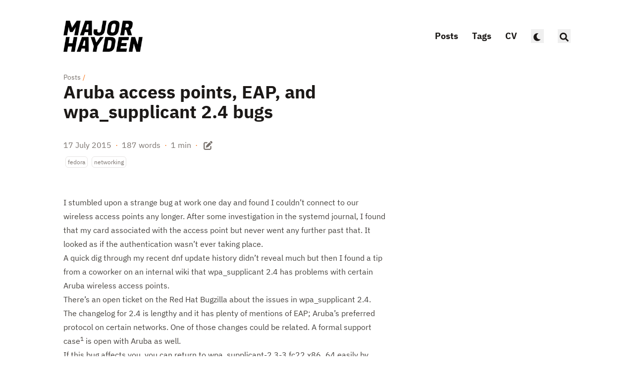

--- FILE ---
content_type: text/html; charset=utf-8
request_url: https://major.io/2015/07/17/aruba-access-points-eap-and-wpa_supplicant-2-4-bugs/
body_size: 46
content:
<!doctype html><html lang=en><head><title>https://major.io/p/aruba-access-points-eap-and-wpa_supplicant-2-4-bugs/</title><link rel=canonical href=https://major.io/p/aruba-access-points-eap-and-wpa_supplicant-2-4-bugs/><meta charset=utf-8><meta http-equiv=refresh content="0; url=https://major.io/p/aruba-access-points-eap-and-wpa_supplicant-2-4-bugs/"></head></html>

--- FILE ---
content_type: text/html; charset=utf-8
request_url: https://major.io/p/aruba-access-points-eap-and-wpa_supplicant-2-4-bugs/
body_size: 9876
content:
<!doctype html><html lang=en dir=ltr class=scroll-smooth data-default-appearance=dark data-auto-appearance=true><head><meta charset=utf-8><meta name=viewport content="width=device-width,initial-scale=1"><meta name=theme-color content="#FFFFFF"><title>Aruba access points, EAP, and wpa_supplicant 2.4 bugs &#183; Major Hayden</title><meta name=title content="Aruba access points, EAP, and wpa_supplicant 2.4 bugs &#183; Major Hayden"><script type=text/javascript src=https://major.io/js/appearance.min.8a082f81b27f3cb2ee528df0b0bdc39787034cf2cc34d4669fbc9977c929023c.js integrity="sha256-iggvgbJ/PLLuUo3wsL3Dl4cDTPLMNNRmn7yZd8kpAjw="></script><link type=text/css rel=stylesheet href=https://major.io/css/main.bundle.min.afcca0cf0e942c85b50cff6086bf9e115e3b4f0878a57c393a8f04600968d288.css integrity="sha256-r8ygzw6ULIW1DP9ghr+eEV47Twh4pXw5Oo8EYAlo0og="><script defer type=text/javascript id=script-bundle src=https://major.io/js/main.bundle.min.3deb0a38c81305c3cd8231a82b0c41525e4c2546c727c39d3ed6d12564664993.js integrity="sha256-PesKOMgTBcPNgjGoKwxBUl5MJUbHJ8OdPtbRJWRmSZM=" data-copy=Copy data-copied=Copied></script><meta name=description content="
      
        
      
    "><link rel=canonical href=https://major.io/p/aruba-access-points-eap-and-wpa_supplicant-2-4-bugs/><link rel=apple-touch-icon sizes=180x180 href=/apple-touch-icon.png><link rel=icon type=image/png sizes=32x32 href=/favicon-32x32.png><link rel=icon type=image/png sizes=16x16 href=/favicon-16x16.png><link rel=manifest href=/site.webmanifest><meta property="og:url" content="https://major.io/p/aruba-access-points-eap-and-wpa_supplicant-2-4-bugs/"><meta property="og:site_name" content="Major Hayden"><meta property="og:title" content="Aruba access points, EAP, and wpa_supplicant 2.4 bugs"><meta property="og:description" content="A social nerd writing about everything 🤓"><meta property="og:locale" content="en"><meta property="og:type" content="article"><meta property="article:section" content="posts"><meta property="article:published_time" content="2015-07-17T12:29:29+00:00"><meta property="article:modified_time" content="2025-11-24T20:39:49+00:00"><meta property="article:tag" content="Fedora"><meta property="article:tag" content="Networking"><meta name=twitter:card content="summary"><meta name=twitter:title content="Aruba access points, EAP, and wpa_supplicant 2.4 bugs"><meta name=twitter:description content="A social nerd writing about everything 🤓"><script type=application/ld+json>{"@context":"https://schema.org","@type":"Article","articleSection":"Posts","name":"Aruba access points, EAP, and wpa_supplicant 2.4 bugs","headline":"Aruba access points, EAP, and wpa_supplicant 2.4 bugs","inLanguage":"en","url":"https:\/\/major.io\/p\/aruba-access-points-eap-and-wpa_supplicant-2-4-bugs\/","author":{"@type":"Person","name":"Major Hayden"},"copyrightYear":"2015","dateCreated":"2015-07-17T12:29:29\u002b00:00","datePublished":"2015-07-17T12:29:29\u002b00:00","dateModified":"2025-11-24T20:39:49\u002b00:00","keywords":["fedora","networking"],"mainEntityOfPage":"true","wordCount":"187"}</script><script type=application/ld+json>{"@context":"https://schema.org","@type":"BreadcrumbList","itemListElement":[{"@type":"ListItem","item":"https://major.io/","name":"Major Hayden","position":1},{"@type":"ListItem","item":"https://major.io/posts/","name":"Posts","position":2},{"@type":"ListItem","name":"Aruba Access Points, Eap, and WPA Supplicant 2.4 Bugs","position":3}]}</script><meta name=author content="Major Hayden"><link href=mailto:major@mhtx.net rel=me><link href=https://github.com/major rel=me><link href=https://gitlab.com/majorhayden rel=me><link href=https://linkedin.com/in/majorhayden rel=me><link href=https://tootloop.com/@major rel=me><link href=https://t.me/majorhayden rel=me><meta name=fediverse:creator content="@major@tootloop.com"></head><body class="m-auto flex h-screen max-w-7xl flex-col bg-neutral px-6 text-lg leading-7 text-neutral-900 dark:bg-neutral-800 dark:text-neutral sm:px-14 md:px-24 lg:px-32"><div id=the-top class="absolute flex self-center"><a class="-translate-y-8 rounded-b-lg bg-primary-200 px-3 py-1 text-sm focus:translate-y-0 dark:bg-neutral-600" href=#main-content><span class="pe-2 font-bold text-primary-600 dark:text-primary-400">&darr;</span>Skip to main content</a></div><header class="py-6 font-semibold text-neutral-900 dark:text-neutral sm:py-10 print:hidden"><nav class="flex items-start justify-between sm:items-center"><div class="z-40 flex flex-row items-center"><a href=/ class=mr-2><img src=https://major.io/major-hayden-high-resolution-logo-black-on-transparent-background.webp width=1000 height=411 class="max-h-[10rem] max-w-[10rem] object-scale-down object-left
dark:hidden flex" alt="Major Hayden">
<img src=https://major.io/major-hayden-high-resolution-logo-white-on-transparent-background.webp width=1000 height=411 class="hidden max-h-[10rem] max-w-[10rem] object-scale-down object-left dark:flex" alt="Major Hayden"></a></div><label id=menu-button for=menu-controller class="block sm:hidden"><input type=checkbox id=menu-controller class=hidden><div class="cursor-pointer hover:text-primary-600 dark:hover:text-primary-400"><span class="icon relative inline-block px-1 align-text-bottom"><svg viewBox="0 0 448 512"><path fill="currentColor" d="M0 96C0 78.33 14.33 64 32 64H416c17.7.0 32 14.33 32 32 0 17.7-14.3 32-32 32H32C14.33 128 0 113.7.0 96zM0 256c0-17.7 14.33-32 32-32H416c17.7.0 32 14.3 32 32s-14.3 32-32 32H32c-17.67.0-32-14.3-32-32zM416 448H32c-17.67.0-32-14.3-32-32s14.33-32 32-32H416c17.7.0 32 14.3 32 32s-14.3 32-32 32z"/></svg></span></div><div id=menu-wrapper class="invisible fixed inset-0 z-30 m-auto h-full w-full cursor-default overflow-auto bg-neutral-100/50 opacity-0 backdrop-blur-sm transition-opacity dark:bg-neutral-900/50"><ul class="mx-auto flex w-full max-w-7xl list-none flex-col overflow-visible px-6 py-6 text-end sm:px-14 sm:py-10 sm:pt-10 md:px-24 lg:px-32"><li class=mb-1><span class="cursor-pointer hover:text-primary-600 dark:hover:text-primary-400"><span class="icon relative inline-block px-1 align-text-bottom"><svg viewBox="0 0 320 512"><path fill="currentColor" d="M310.6 361.4c12.5 12.5 12.5 32.75.0 45.25C304.4 412.9 296.2 416 288 416s-16.38-3.125-22.62-9.375L160 301.3 54.63 406.6C48.38 412.9 40.19 416 32 416S15.63 412.9 9.375 406.6c-12.5-12.5-12.5-32.75.0-45.25l105.4-105.4L9.375 150.6c-12.5-12.5-12.5-32.75.0-45.25s32.75-12.5 45.25.0L160 210.8l105.4-105.4c12.5-12.5 32.75-12.5 45.25.0s12.5 32.75.0 45.25l-105.4 105.4L310.6 361.4z"/></svg></span></span></li><li class="group mb-1"><a href=/posts/ title=Posts onclick=close_menu()><span class="decoration-primary-500 group-hover:underline group-hover:decoration-2 group-hover:underline-offset-2">Posts</span></a></li><li class="group mb-1"><a href=/tags/ title=Tags onclick=close_menu()><span class="decoration-primary-500 group-hover:underline group-hover:decoration-2 group-hover:underline-offset-2">Tags</span></a></li><li class="group mb-1"><a href=/cv/ title="Major's CV" onclick=close_menu()><span class="decoration-primary-500 group-hover:underline group-hover:decoration-2 group-hover:underline-offset-2">CV</span></a></li><li class="group mb-1"><button id=appearance-switcher-1 type=button aria-label="appearance switcher">
<span class="group-dark:hover:text-primary-400 inline transition-colors group-hover:text-primary-600 dark:hidden" title="Switch to dark appearance"><span class="icon relative inline-block px-1 align-text-bottom"><svg viewBox="0 0 512 512"><path fill="currentColor" d="M32 256C32 132.2 132.3 32 255.8 32c11.36.0 29.7 1.668 40.9 3.746 9.616 1.777 11.75 14.63 3.279 19.44C245 86.5 211.2 144.6 211.2 207.8c0 109.7 99.71 193 208.3 172.3 9.561-1.805 16.28 9.324 10.11 16.95C387.9 448.6 324.8 480 255.8 480 132.1 480 32 379.6 32 256z"/></svg>
</span><span class="decoration-primary-500 group-hover:underline group-hover:decoration-2 group-hover:underline-offset-2"></span>
</span><span class="group-dark:hover:text-primary-400 hidden transition-colors group-hover:text-primary-600 dark:inline" title="Switch to light appearance"><span class="icon relative inline-block px-1 align-text-bottom"><svg viewBox="0 0 512 512"><path fill="currentColor" d="M256 159.1c-53.02.0-95.1 42.98-95.1 95.1s41.2 96.9 95.1 96.9 95.1-42.98 95.1-95.1S309 159.1 256 159.1zM509.3 347l-63.2-91.9 63.15-91.01c6.332-9.125 1.104-21.74-9.826-23.72l-109-19.7-19.7-109c-1.975-10.93-14.59-16.16-23.72-9.824L256 65.89 164.1 2.736c-9.125-6.332-21.74-1.107-23.72 9.824L121.6 121.6 12.56 141.3C1.633 143.2-3.596 155.9 2.736 164.1L65.89 256 2.74 347.01c-6.332 9.125-1.105 21.74 9.824 23.72l109 19.7 19.7 109c1.975 10.93 14.59 16.16 23.72 9.824L256 446.1l91.01 63.15c9.127 6.334 21.75 1.107 23.72-9.822l19.7-109 109-19.7C510.4 368.8 515.6 356.1 509.3 347zM256 383.1c-70.69.0-127.1-57.31-127.1-127.1.0-70.69 57.31-127.1 127.1-127.1S383.1 186.2 383.1 256c0 70.7-56.4 127.1-127.1 127.1z"/></svg>
</span><span class="decoration-primary-500 group-hover:underline group-hover:decoration-2 group-hover:underline-offset-2"></span></span></button></li><li class="group mb-1"><button id=search-button-m0 title="Search (/)">
<span class="group-dark:hover:text-primary-400 transition-colors group-hover:text-primary-600"><span class="icon relative inline-block px-1 align-text-bottom"><svg aria-hidden="true" focusable="false" data-prefix="fas" data-icon="search" class="svg-inline--fa fa-search fa-w-16" role="img" viewBox="0 0 512 512"><path fill="currentColor" d="M505 442.7 405.3 343c-4.5-4.5-10.6-7-17-7H372c27.6-35.3 44-79.7 44-128C416 93.1 322.9.0 208 0S0 93.1.0 208s93.1 208 208 208c48.3.0 92.7-16.4 128-44v16.3c0 6.4 2.5 12.5 7 17l99.7 99.7c9.4 9.4 24.6 9.4 33.9.0l28.3-28.3c9.4-9.4 9.4-24.6.1-34zM208 336c-70.7.0-128-57.2-128-128 0-70.7 57.2-128 128-128 70.7.0 128 57.2 128 128 0 70.7-57.2 128-128 128z"/></svg></span></span></button></li></ul></div></label><ul class="hidden list-none flex-row text-end sm:flex"><li class="group mb-1 sm:mb-0 sm:me-7 sm:last:me-0"><a href=/posts/ title=Posts><span class="decoration-primary-500 group-hover:underline group-hover:decoration-2 group-hover:underline-offset-2">Posts</span></a></li><li class="group mb-1 sm:mb-0 sm:me-7 sm:last:me-0"><a href=/tags/ title=Tags><span class="decoration-primary-500 group-hover:underline group-hover:decoration-2 group-hover:underline-offset-2">Tags</span></a></li><li class="group mb-1 sm:mb-0 sm:me-7 sm:last:me-0"><a href=/cv/ title="Major's CV"><span class="decoration-primary-500 group-hover:underline group-hover:decoration-2 group-hover:underline-offset-2">CV</span></a></li><li class="group mb-1 sm:mb-0 sm:me-7 sm:last:me-0"><button id=appearance-switcher-2 type=button aria-label="appearance switcher">
<span class="group-dark:hover:text-primary-400 inline transition-colors group-hover:text-primary-600 dark:hidden" title="Switch to dark appearance"><span class="icon relative inline-block px-1 align-text-bottom"><svg viewBox="0 0 512 512"><path fill="currentColor" d="M32 256C32 132.2 132.3 32 255.8 32c11.36.0 29.7 1.668 40.9 3.746 9.616 1.777 11.75 14.63 3.279 19.44C245 86.5 211.2 144.6 211.2 207.8c0 109.7 99.71 193 208.3 172.3 9.561-1.805 16.28 9.324 10.11 16.95C387.9 448.6 324.8 480 255.8 480 132.1 480 32 379.6 32 256z"/></svg>
</span><span class="decoration-primary-500 group-hover:underline group-hover:decoration-2 group-hover:underline-offset-2"></span>
</span><span class="group-dark:hover:text-primary-400 hidden transition-colors group-hover:text-primary-600 dark:inline" title="Switch to light appearance"><span class="icon relative inline-block px-1 align-text-bottom"><svg viewBox="0 0 512 512"><path fill="currentColor" d="M256 159.1c-53.02.0-95.1 42.98-95.1 95.1s41.2 96.9 95.1 96.9 95.1-42.98 95.1-95.1S309 159.1 256 159.1zM509.3 347l-63.2-91.9 63.15-91.01c6.332-9.125 1.104-21.74-9.826-23.72l-109-19.7-19.7-109c-1.975-10.93-14.59-16.16-23.72-9.824L256 65.89 164.1 2.736c-9.125-6.332-21.74-1.107-23.72 9.824L121.6 121.6 12.56 141.3C1.633 143.2-3.596 155.9 2.736 164.1L65.89 256 2.74 347.01c-6.332 9.125-1.105 21.74 9.824 23.72l109 19.7 19.7 109c1.975 10.93 14.59 16.16 23.72 9.824L256 446.1l91.01 63.15c9.127 6.334 21.75 1.107 23.72-9.822l19.7-109 109-19.7C510.4 368.8 515.6 356.1 509.3 347zM256 383.1c-70.69.0-127.1-57.31-127.1-127.1.0-70.69 57.31-127.1 127.1-127.1S383.1 186.2 383.1 256c0 70.7-56.4 127.1-127.1 127.1z"/></svg>
</span><span class="decoration-primary-500 group-hover:underline group-hover:decoration-2 group-hover:underline-offset-2"></span></span></button></li><li class="group mb-1 sm:mb-0 sm:me-7 sm:last:me-0"><button id=search-button-m1 title="Search (/)">
<span class="group-dark:hover:text-primary-400 transition-colors group-hover:text-primary-600"><span class="icon relative inline-block px-1 align-text-bottom"><svg aria-hidden="true" focusable="false" data-prefix="fas" data-icon="search" class="svg-inline--fa fa-search fa-w-16" role="img" viewBox="0 0 512 512"><path fill="currentColor" d="M505 442.7 405.3 343c-4.5-4.5-10.6-7-17-7H372c27.6-35.3 44-79.7 44-128C416 93.1 322.9.0 208 0S0 93.1.0 208s93.1 208 208 208c48.3.0 92.7-16.4 128-44v16.3c0 6.4 2.5 12.5 7 17l99.7 99.7c9.4 9.4 24.6 9.4 33.9.0l28.3-28.3c9.4-9.4 9.4-24.6.1-34zM208 336c-70.7.0-128-57.2-128-128 0-70.7 57.2-128 128-128 70.7.0 128 57.2 128 128 0 70.7-57.2 128-128 128z"/></svg></span></span></button></li></ul></nav></header><div class="relative flex grow flex-col"><main id=main-content class=grow><article><header class=max-w-prose><ol class="text-sm text-neutral-500 dark:text-neutral-400 print:hidden"><li class="hidden inline"><a class="dark:underline-neutral-600 decoration-neutral-300 hover:underline" href=https://major.io/>Major Hayden</a><span class="px-1 text-primary-500">/</span></li><li class=inline><a class="dark:underline-neutral-600 decoration-neutral-300 hover:underline" href=https://major.io/posts/>Posts</a><span class="px-1 text-primary-500">/</span></li><li class="hidden inline"><a class="dark:underline-neutral-600 decoration-neutral-300 hover:underline" href=https://major.io/p/aruba-access-points-eap-and-wpa_supplicant-2-4-bugs/>Aruba access points, EAP, and wpa_supplicant 2.4 bugs</a><span class="px-1 text-primary-500">/</span></li></ol><h1 class="mb-8 mt-0 text-4xl font-extrabold text-neutral-900 dark:text-neutral">Aruba access points, EAP, and wpa_supplicant 2.4 bugs</h1><div class="mb-10 text-base text-neutral-500 dark:text-neutral-400 print:hidden"><div class="flex flex-row flex-wrap items-center"><time datetime="2015-07-17 12:29:29 +0000 UTC">17 July 2015</time><span class="px-2 text-primary-500">&#183;</span><span>187 words</span><span class="px-2 text-primary-500">&#183;</span><span title="Reading time">1 min</span><span class="px-2 text-primary-500">&#183;</span>
<span class=mb-[2px]><a href=https://github.com/major/major.io/blob/main/content/posts/2015/aruba-access-points-eap-and-wpa_supplicant-2-4-bugs/index.md class="text-lg hover:text-primary-500" rel="noopener noreferrer" target=_blank title="Edit content"><span class="icon relative inline-block px-1 align-text-bottom"><svg viewBox="0 0 512 512"><path fill="currentColor" d="M490.3 40.4c21.9 21.87 21.9 57.33.0 79.2l-30 30.1-98-97.98 30.1-30.06C414.3-.2135 449.7-.2135 471.6 21.66L490.3 40.4zM172.4 241.7 339.7 74.34l98 97.96L270.3 339.6C264.2 345.8 256.7 350.4 248.4 353.2l-88.8 29.6C150.1 385.6 141.5 383.4 135 376.1 128.6 370.5 126.4 361 129.2 352.4l29.6-88.8C161.6 255.3 166.2 247.8 172.4 241.7v0zM192 63.1c17.7.0 32 15.23 32 32 0 18.6-14.3 32-32 32H96c-17.67.0-32 15.2-32 32V416c0 17.7 14.33 32 32 32H352c17.7.0 32-14.3 32-32V319.1c0-16.8 14.3-32 32-32s32 15.2 32 32V416c0 53-43 96-96 96H96c-53.02.0-96-43-96-96V159.1c0-53 42.98-96 96-96h96z"/></svg></span></a></span></div><div class="my-1 flex flex-wrap text-xs leading-relaxed text-neutral-500 dark:text-neutral-400"><a href=https://major.io/tags/fedora/ class="mx-1 my-1 rounded-md border border-neutral-200 px-1 py-[1px] hover:border-primary-300 hover:text-primary-700 dark:border-neutral-600 dark:hover:border-primary-600 dark:hover:text-primary-400">fedora</a>
<a href=https://major.io/tags/networking/ class="mx-1 my-1 rounded-md border border-neutral-200 px-1 py-[1px] hover:border-primary-300 hover:text-primary-700 dark:border-neutral-600 dark:hover:border-primary-600 dark:hover:text-primary-400">networking</a></div></div></header><section class="prose mt-0 flex max-w-full flex-col dark:prose-invert lg:flex-row"><div class="min-h-0 min-w-0 max-w-prose grow"><p>I stumbled upon a strange bug at work one day and found I couldn&rsquo;t connect to our wireless access points any longer. After some investigation in the systemd journal, I found that my card associated with the access point but never went any further past that. It looked as if the authentication wasn&rsquo;t ever taking place.</p><p>A quick dig through my recent dnf update history didn&rsquo;t reveal much but then I found a tip from a coworker on an internal wiki that wpa_supplicant 2.4 has problems with certain Aruba wireless access points.</p><p>There&rsquo;s an <a href="https://bugzilla.redhat.com/show_bug.cgi?id=1241930" target=_blank rel=noreferrer>open ticket on the Red Hat Bugzilla</a> about the issues in wpa_supplicant 2.4. The <a href=http://w1.fi/cgit/hostap/plain/wpa_supplicant/ChangeLog target=_blank rel=noreferrer>changelog</a> for 2.4 is lengthy and it has plenty of mentions of <a href=https://en.wikipedia.org/wiki/Extensible_Authentication_Protocol target=_blank rel=noreferrer>EAP</a>; Aruba&rsquo;s preferred protocol on certain networks. One of those changes could be related. A formal support case<sup id=fnref:1><a href=#fn:1 class=footnote-ref role=doc-noteref>1</a></sup> is open with Aruba as well.</p><p>If this bug affects you, you can return to wpa_supplicant-2.3-3.fc22.x86_64 easily by running:</p><div class=highlight><pre tabindex=0 class=chroma><code class=language-text data-lang=text><span class=line><span class=cl>dnf downgrade wpa_supplicant
</span></span></code></pre></div><p>This isn&rsquo;t a good long-term solution, but it fixes the bug and gets you back online.</p><div class=footnotes role=doc-endnotes><hr><ol><li id=fn:1><p>The support case is no longer accessible as of May 2021.&#160;<a href=#fnref:1 class=footnote-backref role=doc-backlink>&#8617;&#xfe0e;</a></p></li></ol></div></div></section><footer class="max-w-prose pt-8 print:hidden"><div class=flex><picture class="!mb-0 !mt-0 me-4 w-24 h-auto rounded-full"><img width=400 height=400 class="!mb-0 !mt-0 me-4 w-24 h-auto rounded-full" alt="Major Hayden" loading=lazy decoding=async src=https://major.io/major_avatar.webp></picture><div class=place-self-center><div class="text-[0.6rem] uppercase leading-3 text-neutral-500 dark:text-neutral-400">Author</div><div class="font-semibold leading-6 text-neutral-800 dark:text-neutral-300">Major Hayden</div><div class="text-sm text-neutral-700 dark:text-neutral-400">I love sharing what I&rsquo;ve learned with others and I hope you find something here that&rsquo;s useful.</div><div class="text-2xl sm:text-lg"><div class="flex flex-wrap text-neutral-400 dark:text-neutral-500"><a class="px-1 transition-transform hover:scale-125 hover:text-primary-700 dark:hover:text-primary-400" style=will-change:transform href=mailto:major@mhtx.net target=_blank aria-label=Email rel="me noopener noreferrer"><span class="icon relative inline-block px-1 align-text-bottom"><svg viewBox="0 0 512 512"><path fill="currentColor" d="M207.8 20.73c-93.45 18.32-168.7 93.66-187 187.1-27.64 140.9 68.65 266.2 199.1 285.1 19.01 2.888 36.17-12.26 36.17-31.49l1e-4-.6631c0-15.74-11.44-28.88-26.84-31.24-84.35-12.98-149.2-86.13-149.2-174.2.0-102.9 88.61-185.5 193.4-175.4 91.54 8.869 158.6 91.25 158.6 183.2v16.16c0 22.09-17.94 40.05-40 40.05s-40.01-17.96-40.01-40.05v-120.1c0-8.847-7.161-16.02-16.01-16.02l-31.98.0036c-7.299.0-13.2 4.992-15.12 11.68-24.85-12.15-54.24-16.38-86.06-5.106-38.75 13.73-68.12 48.91-73.72 89.64-9.483 69.01 43.81 128 110.9 128 26.44.0 50.43-9.544 69.59-24.88 24 31.3 65.23 48.69 109.4 37.49C465.2 369.3 496 324.1 495.1 277.2V256.3c0-149.2-133.9-265.632-287.3-235.57zM239.1 304.3c-26.47.0-48-21.56-48-48.05s21.53-48.05 48-48.05 48 21.56 48 48.05-20.6 48.05-48 48.05z"/></svg>
</span></a><a class="px-1 transition-transform hover:scale-125 hover:text-primary-700 dark:hover:text-primary-400" style=will-change:transform href=https://github.com/major target=_blank aria-label=Github rel="me noopener noreferrer"><span class="icon relative inline-block px-1 align-text-bottom"><svg viewBox="0 0 496 512"><path fill="currentColor" d="M165.9 397.4c0 2-2.3 3.6-5.2 3.6-3.3.3-5.6-1.3-5.6-3.6.0-2 2.3-3.6 5.2-3.6 3-.3 5.6 1.3 5.6 3.6zm-31.1-4.5c-.7 2 1.3 4.3 4.3 4.9 2.6 1 5.6.0 6.2-2s-1.3-4.3-4.3-5.2c-2.6-.7-5.5.3-6.2 2.3zm44.2-1.7c-2.9.7-4.9 2.6-4.6 4.9.3 2 2.9 3.3 5.9 2.6 2.9-.7 4.9-2.6 4.6-4.6-.3-1.9-3-3.2-5.9-2.9zM244.8 8C106.1 8 0 113.3.0 252c0 110.9 69.8 205.8 169.5 239.2 12.8 2.3 17.3-5.6 17.3-12.1.0-6.2-.3-40.4-.3-61.4.0.0-70 15-84.7-29.8.0.0-11.4-29.1-27.8-36.6.0.0-22.9-15.7 1.6-15.4.0.0 24.9 2 38.6 25.8 21.9 38.6 58.6 27.5 72.9 20.9 2.3-16 8.8-27.1 16-33.7-55.9-6.2-112.3-14.3-112.3-110.5.0-27.5 7.6-41.3 23.6-58.9-2.6-6.5-11.1-33.3 2.6-67.9 20.9-6.5 69 27 69 27 20-5.6 41.5-8.5 62.8-8.5s42.8 2.9 62.8 8.5c0 0 48.1-33.6 69-27 13.7 34.7 5.2 61.4 2.6 67.9 16 17.7 25.8 31.5 25.8 58.9.0 96.5-58.9 104.2-114.8 110.5 9.2 7.9 17 22.9 17 46.4.0 33.7-.3 75.4-.3 83.6.0 6.5 4.6 14.4 17.3 12.1C428.2 457.8 496 362.9 496 252 496 113.3 383.5 8 244.8 8zM97.2 352.9c-1.3 1-1 3.3.7 5.2 1.6 1.6 3.9 2.3 5.2 1 1.3-1 1-3.3-.7-5.2-1.6-1.6-3.9-2.3-5.2-1zm-10.8-8.1c-.7 1.3.3 2.9 2.3 3.9 1.6 1 3.6.7 4.3-.7.7-1.3-.3-2.9-2.3-3.9-2-.6-3.6-.3-4.3.7zm32.4 35.6c-1.6 1.3-1 4.3 1.3 6.2 2.3 2.3 5.2 2.6 6.5 1 1.3-1.3.7-4.3-1.3-6.2-2.2-2.3-5.2-2.6-6.5-1zm-11.4-14.7c-1.6 1-1.6 3.6.0 5.9 1.6 2.3 4.3 3.3 5.6 2.3 1.6-1.3 1.6-3.9.0-6.2-1.4-2.3-4-3.3-5.6-2z"/></svg>
</span></a><a class="px-1 transition-transform hover:scale-125 hover:text-primary-700 dark:hover:text-primary-400" style=will-change:transform href=https://gitlab.com/majorhayden target=_blank aria-label=Gitlab rel="me noopener noreferrer"><span class="icon relative inline-block px-1 align-text-bottom"><svg viewBox="0 0 512 512"><path fill="currentColor" d="M510.486 284.482l-27.262-83.963c.012.038.016.077.028.115-.013-.044-.021-.088-.033-.132v-.01L429.1 33.871a21.328 21.328.0 00-20.445-14.6A21.038 21.038.0 00388.466 34L337.094 192.154H175L123.533 33.989A21.033 21.033.0 00103.35 19.274h-.113A21.467 21.467.0 0082.86 34L28.888 200.475l-.008.021v0c-.013.042-.019.084-.033.127.012-.038.017-.077.029-.115L1.514 284.482a30.6 30.6.0 0011.117 34.283L248.893 490.427c.035.026.074.041.109.067.1.072.2.146.3.214-.1-.065-.187-.136-.282-.2.015.012.033.02.05.031s.027.015.041.024h.006a11.992 11.992.0 001.137.7c.054.03.1.068.157.1.033.016.064.038.1.054s.053.02.077.032.038.015.056.023c.044.021.092.034.136.057.205.1.421.178.633.264.2.082.389.177.592.248l.025.011c.034.012.064.028.1.04s.083.032.125.046l.05.012c.053.016.11.024.163.039.019.006.042.009.063.015.284.086.579.148.872.213.115.026.225.062.341.083.017.0.032.009.05.012.038.008.073.021.112.027.062.011.122.031.186.04.049.007.1.0.151.012h.033a11.918 11.918.0 001.7.136h.019a11.971 11.971.0 001.7-.136h.033c.05-.008.1.0.153-.012s.124-.029.187-.04c.038-.006.073-.019.11-.027.017.0.032-.009.049-.012.118-.023.231-.059.349-.084.288-.064.578-.126.861-.21.019-.006.039-.008.059-.014.055-.017.113-.024.169-.041.016-.006.035-.007.051-.012.044-.013.086-.032.129-.047s.063-.028.1-.041l.026-.01c.214-.076.417-.175.627-.261s.394-.154.584-.245c.047-.023.1-.036.142-.059.018-.009.04-.015.058-.024s.053-.02.078-.033.068-.04.1-.056c.056-.028.106-.069.161-.1a12.341 12.341.0 001.132-.695c.029-.02.062-.035.092-.056.008-.006.017-.009.024-.015.035-.026.076-.043.11-.068l236.3-171.666A30.6 30.6.0 00510.486 284.482zM408.8 49.48l46.342 142.674H362.46zm-305.6.0 46.428 142.675H56.948zM26.817 299.251a6.526 6.526.0 01-2.361-7.308l20.34-62.42L193.835 420.6zm38.245-82.972h92.411L223.354 419.22zm183.416 273.83c-.047-.038-.092-.079-.138-.118-.009-.008-.018-.018-.028-.026-.091-.075-.18-.152-.268-.231-.172-.15-.341-.3-.5-.462.014.012.029.022.043.035l.055.046a12.191 12.191.0 001.091.929l.012.011c.018.013.033.03.051.045C248.689 490.263 248.58 490.19 248.478 490.109zm7.514-48.482L217.226 322.21 182.839 216.279H329.253zm7.935 48.107c-.091.079-.178.157-.27.233l-.032.028c-.047.038-.091.079-.136.117-.1.08-.209.152-.313.229.018-.013.033-.032.053-.044l.009-.009a11.69 11.69.0 001.086-.926c.014-.013.03-.024.044-.036s.038-.03.054-.047C264.262 489.435 264.1 489.586 263.927 489.734zm90.7-273.455h92.4l-18.91 24.23-139.468 178.7zm130.567 82.967L318.2 420.563 467.284 229.538l20.258 62.393A6.528 6.528.0 01485.189 299.246z"/></svg>
</span></a><a class="px-1 transition-transform hover:scale-125 hover:text-primary-700 dark:hover:text-primary-400" style=will-change:transform href=https://linkedin.com/in/majorhayden target=_blank aria-label=Linkedin rel="me noopener noreferrer"><span class="icon relative inline-block px-1 align-text-bottom"><svg viewBox="0 0 448 512"><path fill="currentColor" d="M416 32H31.9C14.3 32 0 46.5.0 64.3v383.4C0 465.5 14.3 480 31.9 480H416c17.6.0 32-14.5 32-32.3V64.3c0-17.8-14.4-32.3-32-32.3zM135.4 416H69V202.2h66.5V416zm-33.2-243c-21.3.0-38.5-17.3-38.5-38.5S80.9 96 102.2 96c21.2.0 38.5 17.3 38.5 38.5.0 21.3-17.2 38.5-38.5 38.5zm282.1 243h-66.4V312c0-24.8-.5-56.7-34.5-56.7-34.6.0-39.9 27-39.9 54.9V416h-66.4V202.2h63.7v29.2h.9c8.9-16.8 30.6-34.5 62.9-34.5 67.2.0 79.7 44.3 79.7 101.9V416z"/></svg>
</span></a><a class="px-1 transition-transform hover:scale-125 hover:text-primary-700 dark:hover:text-primary-400" style=will-change:transform href=https://tootloop.com/@major target=_blank aria-label=Mastodon rel="me noopener noreferrer"><span class="icon relative inline-block px-1 align-text-bottom"><svg viewBox="0 0 448 512"><path fill="currentColor" d="M433 179.11c0-97.2-63.71-125.7-63.71-125.7-62.52-28.7-228.56-28.4-290.48.0.0.0-63.72 28.5-63.72 125.7.0 115.7-6.6 259.4 105.63 289.1 40.51 10.7 75.32 13 103.33 11.4 50.81-2.8 79.32-18.1 79.32-18.1l-1.7-36.9s-36.31 11.4-77.12 10.1c-40.41-1.4-83-4.4-89.63-54a102.54 102.54.0 01-.9-13.9c85.63 20.9 158.65 9.1 178.75 6.7 56.12-6.7 105-41.3 111.23-72.9 9.8-49.8 9-121.5 9-121.5zm-75.12 125.2h-46.63v-114.2c0-49.7-64-51.6-64 6.9v62.5h-46.33V197c0-58.5-64-56.6-64-6.9v114.2H90.19c0-122.1-5.2-147.9 18.41-175 25.9-28.9 79.82-30.8 103.83 6.1l11.6 19.5 11.6-19.5c24.11-37.1 78.12-34.8 103.83-6.1 23.71 27.3 18.4 53 18.4 175z"/></svg>
</span></a><a class="px-1 transition-transform hover:scale-125 hover:text-primary-700 dark:hover:text-primary-400" style=will-change:transform href=https://t.me/majorhayden target=_blank aria-label=Telegram rel="me noopener noreferrer"><span class="icon relative inline-block px-1 align-text-bottom"><svg viewBox="0 0 496 512"><path fill="currentColor" d="M248 8C111.033 8 0 119.033.0 256S111.033 504 248 504 496 392.967 496 256 384.967 8 248 8zM362.952 176.66c-3.732 39.215-19.881 134.378-28.1 178.3-3.476 18.584-10.322 24.816-16.948 25.425-14.4 1.326-25.338-9.517-39.287-18.661-21.827-14.308-34.158-23.215-55.346-37.177-24.485-16.135-8.612-25 5.342-39.5 3.652-3.793 67.107-61.51 68.335-66.746.153-.655.3-3.1-1.154-4.384s-3.59-.849-5.135-.5q-3.283.746-104.608 69.142-14.845 10.194-26.894 9.934c-8.855-.191-25.888-5.006-38.551-9.123-15.531-5.048-27.875-7.717-26.8-16.291q.84-6.7 18.45-13.7 108.446-47.248 144.628-62.3c68.872-28.647 83.183-33.623 92.511-33.789 2.052-.034 6.639.474 9.61 2.885a10.452 10.452.0 013.53 6.716A43.765 43.765.0 01362.952 176.66z"/></svg></span></a></div></div></div></div><div class=pt-8><hr class="border-dotted border-neutral-300 dark:border-neutral-600"><div class="flex justify-between pt-3"><span><a class="group flex" href=https://major.io/p/allow-new-windows-to-steal-focus-in-gnome-3/><span class="me-2 text-neutral-700 transition-transform group-hover:-translate-x-[2px] group-hover:text-primary-600 dark:text-neutral dark:group-hover:text-primary-400"><span class="ltr:inline rtl:hidden">&larr;</span><span class="ltr:hidden rtl:inline">&rarr;</span></span>
<span class="flex flex-col"><span class="mt-[0.1rem] leading-6 group-hover:underline group-hover:decoration-primary-500">Allow new windows to steal focus in GNOME 3</span>
<span class="mt-[0.1rem] text-xs text-neutral-500 dark:text-neutral-400"><time datetime="2015-07-06 12:36:05 +0000 UTC">6 July 2015</time>
</span></span></a></span><span><a class="group flex text-right" href=https://major.io/p/restoring-wireless-and-bluetooth-state-after-reboot-in-fedora-22/><span class="flex flex-col"><span class="mt-[0.1rem] leading-6 group-hover:underline group-hover:decoration-primary-500">Restoring wireless and Bluetooth state after reboot in Fedora 22</span>
<span class="mt-[0.1rem] text-xs text-neutral-500 dark:text-neutral-400"><time datetime="2015-07-19 22:14:30 +0000 UTC">19 July 2015</time>
</span></span><span class="ms-2 text-neutral-700 transition-transform group-hover:-translate-x-[-2px] group-hover:text-primary-600 dark:text-neutral dark:group-hover:text-primary-400"><span class="ltr:inline rtl:hidden">&rarr;</span><span class="ltr:hidden rtl:inline">&larr;</span></span></a></span></div></div></footer></article></main><div class="pointer-events-none absolute bottom-0 end-0 top-[100vh] w-12" id=to-top hidden=true><a href=#the-top class="pointer-events-auto sticky top-[calc(100vh-5.5rem)] flex h-12 w-12 items-center justify-center rounded-full bg-neutral/50 text-xl text-neutral-700 backdrop-blur hover:text-primary-600 dark:bg-neutral-800/50 dark:text-neutral dark:hover:text-primary-400" aria-label="Scroll to top" title="Scroll to top">&uarr;</a></div><footer class="py-10 print:hidden"><div class="flex items-center justify-between"><div><p class="text-sm text-neutral-500 dark:text-neutral-400">All content licensed <a href=https://creativecommons.org/licenses/by-sa/4.0/ target=_blank rel=noreferrer>CC BY-SA 4.0</a> 💜</p><p class="text-xs text-neutral-500 dark:text-neutral-400">Powered by <a class="hover:underline hover:decoration-primary-400 hover:text-primary-500" href=https://gohugo.io/ target=_blank rel="noopener noreferrer">Hugo</a> & <a class="hover:underline hover:decoration-primary-400 hover:text-primary-500" href=https://github.com/jpanther/congo target=_blank rel="noopener noreferrer">Congo</a></p></div><div class="flex flex-row items-center"><div class="me-14 cursor-pointer text-sm text-neutral-700 hover:text-primary-600 dark:text-neutral dark:hover:text-primary-400"><button id=appearance-switcher-0 type=button aria-label="appearance switcher"><div class="flex h-12 w-12 items-center justify-center dark:hidden" title="Switch to dark appearance"><span class="icon relative inline-block px-1 align-text-bottom"><svg viewBox="0 0 512 512"><path fill="currentColor" d="M32 256C32 132.2 132.3 32 255.8 32c11.36.0 29.7 1.668 40.9 3.746 9.616 1.777 11.75 14.63 3.279 19.44C245 86.5 211.2 144.6 211.2 207.8c0 109.7 99.71 193 208.3 172.3 9.561-1.805 16.28 9.324 10.11 16.95C387.9 448.6 324.8 480 255.8 480 132.1 480 32 379.6 32 256z"/></svg></span></div><div class="hidden h-12 w-12 items-center justify-center dark:flex" title="Switch to light appearance"><span class="icon relative inline-block px-1 align-text-bottom"><svg viewBox="0 0 512 512"><path fill="currentColor" d="M256 159.1c-53.02.0-95.1 42.98-95.1 95.1s41.2 96.9 95.1 96.9 95.1-42.98 95.1-95.1S309 159.1 256 159.1zM509.3 347l-63.2-91.9 63.15-91.01c6.332-9.125 1.104-21.74-9.826-23.72l-109-19.7-19.7-109c-1.975-10.93-14.59-16.16-23.72-9.824L256 65.89 164.1 2.736c-9.125-6.332-21.74-1.107-23.72 9.824L121.6 121.6 12.56 141.3C1.633 143.2-3.596 155.9 2.736 164.1L65.89 256 2.74 347.01c-6.332 9.125-1.105 21.74 9.824 23.72l109 19.7 19.7 109c1.975 10.93 14.59 16.16 23.72 9.824L256 446.1l91.01 63.15c9.127 6.334 21.75 1.107 23.72-9.822l19.7-109 109-19.7C510.4 368.8 515.6 356.1 509.3 347zM256 383.1c-70.69.0-127.1-57.31-127.1-127.1.0-70.69 57.31-127.1 127.1-127.1S383.1 186.2 383.1 256c0 70.7-56.4 127.1-127.1 127.1z"/></svg></span></div></button></div></div></div></footer><div id=search-wrapper class="invisible fixed inset-0 z-50 flex h-screen w-screen cursor-default flex-col bg-neutral-500/50 p-4 backdrop-blur-sm dark:bg-neutral-900/50 sm:p-6 md:p-[10vh] lg:p-[12vh]" data-url=https://major.io/><div id=search-modal class="top-20 mx-auto flex min-h-0 w-full max-w-3xl flex-col rounded-md border border-neutral-200 bg-neutral shadow-lg dark:border-neutral-700 dark:bg-neutral-800"><header class="relative z-10 flex flex-none items-center justify-between px-2"><form class="flex min-w-0 flex-auto items-center"><div class="flex h-8 w-8 items-center justify-center text-neutral-400"><span class="icon relative inline-block px-1 align-text-bottom"><svg aria-hidden="true" focusable="false" data-prefix="fas" data-icon="search" class="svg-inline--fa fa-search fa-w-16" role="img" viewBox="0 0 512 512"><path fill="currentColor" d="M505 442.7 405.3 343c-4.5-4.5-10.6-7-17-7H372c27.6-35.3 44-79.7 44-128C416 93.1 322.9.0 208 0S0 93.1.0 208s93.1 208 208 208c48.3.0 92.7-16.4 128-44v16.3c0 6.4 2.5 12.5 7 17l99.7 99.7c9.4 9.4 24.6 9.4 33.9.0l28.3-28.3c9.4-9.4 9.4-24.6.1-34zM208 336c-70.7.0-128-57.2-128-128 0-70.7 57.2-128 128-128 70.7.0 128 57.2 128 128 0 70.7-57.2 128-128 128z"/></svg></span></div><input type=search id=search-query class="mx-1 flex h-12 flex-auto appearance-none bg-transparent focus:outline-dotted focus:outline-2 focus:outline-transparent" placeholder=Search tabindex=0></form><button id=close-search-button class="flex h-8 w-8 items-center justify-center text-neutral-700 hover:text-primary-600 dark:text-neutral dark:hover:text-primary-400" title="Close (Esc)">
<span class="icon relative inline-block px-1 align-text-bottom"><svg viewBox="0 0 320 512"><path fill="currentColor" d="M310.6 361.4c12.5 12.5 12.5 32.75.0 45.25C304.4 412.9 296.2 416 288 416s-16.38-3.125-22.62-9.375L160 301.3 54.63 406.6C48.38 412.9 40.19 416 32 416S15.63 412.9 9.375 406.6c-12.5-12.5-12.5-32.75.0-45.25l105.4-105.4L9.375 150.6c-12.5-12.5-12.5-32.75.0-45.25s32.75-12.5 45.25.0L160 210.8l105.4-105.4c12.5-12.5 32.75-12.5 45.25.0s12.5 32.75.0 45.25l-105.4 105.4L310.6 361.4z"/></svg></span></button></header><section class="flex-auto overflow-auto px-2"><ul id=search-results></ul></section></div></div></div></body></html>

--- FILE ---
content_type: text/javascript; charset=utf-8
request_url: https://major.io/js/main.bundle.min.3deb0a38c81305c3cd8231a82b0c41525e4c2546c727c39d3ed6d12564664993.js
body_size: 12733
content:
e=this,t=function(){"use strict";function R(e,t){var n,s=Object.keys(e);return Object.getOwnPropertySymbols&&(n=Object.getOwnPropertySymbols(e),t&&(n=n.filter(function(t){return Object.getOwnPropertyDescriptor(e,t).enumerable})),s.push.apply(s,n)),s}function h(e){for(var t,n=1;n<arguments.length;n++)t=null!=arguments[n]?arguments[n]:{},n%2?R(Object(t),!0).forEach(function(n){x(e,n,t[n])}):Object.getOwnPropertyDescriptors?Object.defineProperties(e,Object.getOwnPropertyDescriptors(t)):R(Object(t)).forEach(function(n){Object.defineProperty(e,n,Object.getOwnPropertyDescriptor(t,n))});return e}function k(e){return k="function"==typeof Symbol&&"symbol"==typeof Symbol.iterator?function(e){return typeof e}:function(e){return e&&"function"==typeof Symbol&&e.constructor===Symbol&&e!==Symbol.prototype?"symbol":typeof e},k(e)}function t(e,t){if(!(e instanceof t))throw new TypeError("Cannot call a class as a function")}function F(e,t){for(var n,s=0;s<t.length;s++)n=t[s],n.enumerable=n.enumerable||!1,n.configurable=!0,"value"in n&&(n.writable=!0),Object.defineProperty(e,N(n.key),n)}function n(e,t,n){return t&&F(e.prototype,t),n&&F(e,n),Object.defineProperty(e,"prototype",{writable:!1}),e}function x(e,t,n){return(t=N(t))in e?Object.defineProperty(e,t,{value:n,enumerable:!0,configurable:!0,writable:!0}):e[t]=n,e}function r(e,t){if("function"!=typeof t&&null!==t)throw new TypeError("Super expression must either be null or a function");e.prototype=Object.create(t&&t.prototype,{constructor:{value:e,writable:!0,configurable:!0}}),Object.defineProperty(e,"prototype",{writable:!1}),t&&v(e,t)}function g(e){return g=Object.setPrototypeOf?Object.getPrototypeOf.bind():function(e){return e.__proto__||Object.getPrototypeOf(e)},g(e)}function v(e,t){return v=Object.setPrototypeOf?Object.setPrototypeOf.bind():function(e,t){return e.__proto__=t,e},v(e,t)}function de(e,t){if(t&&("object"==typeof t||"function"==typeof t))return t;if(0[0]!==t)throw new TypeError("Derived constructors may only return object or undefined");return function(e){if(0[0]===e)throw new ReferenceError("this hasn't been initialised - super() hasn't been called");return e}(e)}function l(e){var t=function(){if("undefined"==typeof Reflect||!Reflect.construct)return!1;if(Reflect.construct.sham)return!1;if("function"==typeof Proxy)return!0;try{return Boolean.prototype.valueOf.call(Reflect.construct(Boolean,[],function(){})),!0}catch{return!1}}();return function(){var n,o,s=g(e);return t?(o=g(this).constructor,n=Reflect.construct(s,arguments,o)):n=s.apply(this,arguments),de(this,n)}}function d(e){return function(e){if(Array.isArray(e))return C(e)}(e)||function(e){if("undefined"!=typeof Symbol&&null!=e[Symbol.iterator]||null!=e["@@iterator"])return Array.from(e)}(e)||function(e,t){if(e){if("string"==typeof e)return C(e,t);var n=Object.prototype.toString.call(e).slice(8,-1);return"Object"===n&&e.constructor&&(n=e.constructor.name),"Map"===n||"Set"===n?Array.from(e):"Arguments"===n||/^(?:Ui|I)nt(?:8|16|32)(?:Clamped)?Array$/.test(n)?C(e,t):0[0]}}(e)||function(){throw new TypeError(`Invalid attempt to spread non-iterable instance.
In order to be iterable, non-array objects must have a [Symbol.iterator]() method.`)}()}function C(e,t){(t==null||t>e.length)&&(t=e.length);for(var n=0,s=new Array(t);n<t;n++)s[n]=e[n];return s}function N(e){var t=function(e,t){if("object"!=typeof e||null===e)return e;var n,s=e[Symbol.toPrimitive];if(0[0]!==s){if(n=s.call(e,t||"default"),"object"!=typeof n)return n;throw new TypeError("@@toPrimitive must return a primitive value.")}return("string"===t?String:Number)(e)}(e,"string");return"symbol"==typeof t?t:String(t)}function i(e){return Array.isArray?Array.isArray(e):"[object Array]"===P(e)}A=1/0;function oe(e){return e==null?"":function(e){if("string"==typeof e)return e;var t=e+"";return"0"==t&&1/e==-A?"-0":t}(e)}function o(e){return"string"==typeof e}function $(e){return"number"==typeof e}function J(e){return!0===e||!1===e||function(e){return B(e)&&null!==e}(e)&&"[object Boolean]"==P(e)}function B(e){return"object"===k(e)}function s(e){return e!=null}function O(e){return!e.trim().length}function P(e){return e==null?0[0]===e?"[object Undefined]":"[object Null]":Object.prototype.toString.call(e)}var ie=function(e){return"Missing ".concat(e," property in key")},ae=function(e){return"Property 'weight' in key '".concat(e,"' must be a positive integer")},z=Object.prototype.hasOwnProperty,pe=function(){function e(n){var s,o=this;t(this,e),this._keys=[],this._keyMap={},s=0,n.forEach(function(e){var t=H(e);o._keys.push(t),o._keyMap[t.id]=t,s+=t.weight}),this._keys.forEach(function(e){e.weight/=s})}return n(e,[{key:"get",value:function(e){return this._keyMap[e]}},{key:"keys",value:function(){return this._keys}},{key:"toJSON",value:function(){return JSON.stringify(this._keys)}}]),e}();function H(e){var t,n=null,s=null,a=null,r=1,c=null;if(o(e)||i(e))a=e,n=M(e),s=_(e);else{if(!z.call(e,"name"))throw new Error(ie("name"));if(t=e.name,a=t,z.call(e,"weight")&&(r=e.weight)<=0)throw new Error(ae(t));n=M(t),s=_(t),c=e.getFn}return{path:n,id:s,weight:r,src:a,getFn:c}}function M(e){return i(e)?e:e.split(".")}function _(e){return i(e)?e.join("."):e}var ue={useExtendedSearch:!1,getFn:function(e,t){var n=[],a=!1;return function e(t,r,c){if(s(t))if(r[c]){if(l=t[r[c]],!s(l))return;if(c===r.length-1&&(o(l)||$(l)||J(l)))n.push(oe(l));else if(i(l)){a=!0;for(var l,d=0,u=l.length;d<u;d+=1)e(l[d],r,c+1)}else r.length&&e(l,r,c+1)}else n.push(t)}(e,o(t)?t.split("."):t,0),a?n:n[0]},ignoreLocation:!1,ignoreFieldNorm:!1,fieldNormWeight:1},e=h(h(h(h({},{isCaseSensitive:!1,ignoreDiacritics:!1,includeScore:!1,keys:[],shouldSort:!0,sortFn:function(e,t){return e.score===t.score?e.idx<t.idx?-1:1:e.score<t.score?-1:1}}),{includeMatches:!1,findAllMatches:!1,minMatchCharLength:1}),{location:0,threshold:.6,distance:100}),ue),ce=/[^ ]+/g,E=function(){function a(){var n=arguments.length>0&&0[0]!==arguments[0]?arguments[0]:{},s=n.getFn,i=0[0]===s?e.getFn:s,o=n.fieldNormWeight,r=0[0]===o?e.fieldNormWeight:o;t(this,a),this.norm=function(){var n=arguments.length>0&&0[0]!==arguments[0]?arguments[0]:1,s=arguments.length>1&&0[0]!==arguments[1]?arguments[1]:3,e=new Map,t=10**s;return{get:function(s){if(o=s.match(ce).length,e.has(o))return e.get(o);var o,a=1/o**(.5*n),i=parseFloat(Math.round(a*t)/t);return e.set(o,i),i},clear:function(){e.clear()}}}(r,3),this.getFn=i,this.isCreated=!1,this.setIndexRecords()}return n(a,[{key:"setSources",value:function(){var e=arguments.length>0&&0[0]!==arguments[0]?arguments[0]:[];this.docs=e}},{key:"setIndexRecords",value:function(){var e=arguments.length>0&&0[0]!==arguments[0]?arguments[0]:[];this.records=e}},{key:"setKeys",value:function(){var t=this,e=arguments.length>0&&0[0]!==arguments[0]?arguments[0]:[];this.keys=e,this._keysMap={},e.forEach(function(e,n){t._keysMap[e.id]=n})}},{key:"create",value:function(){var e=this;!this.isCreated&&this.docs.length&&(this.isCreated=!0,o(this.docs[0])?this.docs.forEach(function(t,n){e._addString(t,n)}):this.docs.forEach(function(t,n){e._addObject(t,n)}),this.norm.clear())}},{key:"add",value:function(e){var t=this.size();o(e)?this._addString(e,t):this._addObject(e,t)}},{key:"removeAt",value:function(e){this.records.splice(e,1);for(var t=e,n=this.size();t<n;t+=1)this.records[t].i-=1}},{key:"getValueForItemAtKeyId",value:function(e,t){return e[this._keysMap[t]]}},{key:"size",value:function(){return this.records.length}},{key:"_addString",value:function(e,t){if(s(e)&&!O(e)){var n={v:e,i:t,n:this.norm.get(e)};this.records.push(n)}}},{key:"_addObject",value:function(e,t){var n=this,a={i:t,$:{}};this.keys.forEach(function(t,r){if(c=t.getFn?t.getFn(e):n.getFn(e,t.path),s(c))if(i(c)){for(u=[],d=[{nestedArrIndex:-1,value:c}];d.length;){var c,d,u,m,f,h=d.pop(),p=h.nestedArrIndex,l=h.value;s(l)&&(o(l)&&!O(l)?(m={v:l,i:p,n:n.norm.get(l)},u.push(m)):i(l)&&l.forEach(function(e,t){d.push({nestedArrIndex:t,value:e})}))}a.$[r]=u}else o(c)&&!O(c)&&(f={v:c,n:n.norm.get(c)},a.$[r]=f)}),this.records.push(a)}},{key:"toJSON",value:function(){return{keys:this.keys,records:this.records}}}]),a}();function L(t,n){var o=arguments.length>2&&0[0]!==arguments[2]?arguments[2]:{},i=o.getFn,r=0[0]===i?e.getFn:i,a=o.fieldNormWeight,c=0[0]===a?e.fieldNormWeight:a,s=new E({getFn:r,fieldNormWeight:c});return s.setKeys(t.map(H)),s.setSources(n),s.create(),s}function p(t){var s,n=arguments.length>1&&0[0]!==arguments[1]?arguments[1]:{},d=n.errors,f=0[0]===d?0:d,l=n.currentLocation,u=0[0]===l?0:l,a=n.expectedLocation,h=0[0]===a?0:a,r=n.distance,c=0[0]===r?e.distance:r,i=n.ignoreLocation,m=0[0]===i?e.ignoreLocation:i,o=f/t.length;return m?o:(s=Math.abs(h-u),c?o+s/c:s?1:o)}a=32;function K(t,n,s){var o,r,f,v,b,w,k,A,H,c=arguments.length>3&&0[0]!==arguments[3]?arguments[3]:{},F=c.location,$=0[0]===F?e.location:F,R=c.distance,C=0[0]===R?e.distance:R,N=c.threshold,V=0[0]===N?e.threshold:N,I=c.findAllMatches,W=0[0]===I?e.findAllMatches:I,P=c.minMatchCharLength,z=0[0]===P?e.minMatchCharLength:P,B=c.includeMatches,D=0[0]===B?e.includeMatches:B,L=c.ignoreLocation,y=0[0]===L?e.ignoreLocation:L;if(n.length>a)throw new Error("Pattern length exceeds max of ".concat(a,"."));for(var _,d=n.length,g=t.length,i=Math.max(0,Math.min($,g)),m=V,h=i,x=z>1||D,S=x?Array(g):[];(_=t.indexOf(n,h))>-1;)if(H=p(n,{currentLocation:_,expectedLocation:i,distance:C,ignoreLocation:y}),m=Math.min(H,m),h=_+d,x)for(b=0;b<d;)S[_+b]=1,b+=1;for(var h=-1,O=[],E=1,j=d+g,U=1<<d-1,l=0;l<d;l+=1){for(f=0,r=j;f<r;)p(n,{errors:l,currentLocation:i+r,expectedLocation:i,distance:C,ignoreLocation:y})<=m?f=r:j=r,r=Math.floor((j-f)/2+f);var j=r,T=Math.max(1,i-r+1),M=W?g:Math.min(i+r,g)+d,u=Array(M+2);u[M+1]=(1<<l)-1;for(o=M;o>=T;o-=1)if(v=o-1,A=s[t.charAt(v)],x&&(S[v]=+!!A),u[o]=(u[o+1]<<1|1)&A,l&&(u[o]|=(O[o+1]|O[o])<<1|1|O[o+1]),u[o]&U&&(E=p(n,{errors:l,currentLocation:v,expectedLocation:i,distance:C,ignoreLocation:y}))<=m){if(m=E,(h=v)<=i)break;T=Math.max(1,2*i-h)}if(p(n,{errors:l+1,currentLocation:i,expectedLocation:i,distance:C,ignoreLocation:y})>m)break;O=u}return w={isMatch:h>=0,score:Math.max(.001,E)},x&&(k=function(){for(var i,s=arguments.length>0&&0[0]!==arguments[0]?arguments[0]:[],a=arguments.length>1&&0[0]!==arguments[1]?arguments[1]:e.minMatchCharLength,o=[],t=-1,r=-1,n=0,c=s.length;n<c;n+=1)i=s[n],i&&-1===t?t=n:i||-1===t||((r=n-1)-t+1>=a&&o.push([t,r]),t=-1);return s[n-1]&&n-t>=a&&o.push([t,n-1]),o}(S,z),k.length?D&&(w.indices=k):w.isMatch=!1),w}function ee(e){for(var s,n={},t=0,o=e.length;t<o;t+=1)s=e.charAt(t),n[s]=(n[s]||0)|1<<o-t-1;return n}var m=String.prototype.normalize?function(e){return e.normalize("NFD").replace(/[\u0300-\u036F\u0483-\u0489\u0591-\u05BD\u05BF\u05C1\u05C2\u05C4\u05C5\u05C7\u0610-\u061A\u064B-\u065F\u0670\u06D6-\u06DC\u06DF-\u06E4\u06E7\u06E8\u06EA-\u06ED\u0711\u0730-\u074A\u07A6-\u07B0\u07EB-\u07F3\u07FD\u0816-\u0819\u081B-\u0823\u0825-\u0827\u0829-\u082D\u0859-\u085B\u08D3-\u08E1\u08E3-\u0903\u093A-\u093C\u093E-\u094F\u0951-\u0957\u0962\u0963\u0981-\u0983\u09BC\u09BE-\u09C4\u09C7\u09C8\u09CB-\u09CD\u09D7\u09E2\u09E3\u09FE\u0A01-\u0A03\u0A3C\u0A3E-\u0A42\u0A47\u0A48\u0A4B-\u0A4D\u0A51\u0A70\u0A71\u0A75\u0A81-\u0A83\u0ABC\u0ABE-\u0AC5\u0AC7-\u0AC9\u0ACB-\u0ACD\u0AE2\u0AE3\u0AFA-\u0AFF\u0B01-\u0B03\u0B3C\u0B3E-\u0B44\u0B47\u0B48\u0B4B-\u0B4D\u0B56\u0B57\u0B62\u0B63\u0B82\u0BBE-\u0BC2\u0BC6-\u0BC8\u0BCA-\u0BCD\u0BD7\u0C00-\u0C04\u0C3E-\u0C44\u0C46-\u0C48\u0C4A-\u0C4D\u0C55\u0C56\u0C62\u0C63\u0C81-\u0C83\u0CBC\u0CBE-\u0CC4\u0CC6-\u0CC8\u0CCA-\u0CCD\u0CD5\u0CD6\u0CE2\u0CE3\u0D00-\u0D03\u0D3B\u0D3C\u0D3E-\u0D44\u0D46-\u0D48\u0D4A-\u0D4D\u0D57\u0D62\u0D63\u0D82\u0D83\u0DCA\u0DCF-\u0DD4\u0DD6\u0DD8-\u0DDF\u0DF2\u0DF3\u0E31\u0E34-\u0E3A\u0E47-\u0E4E\u0EB1\u0EB4-\u0EB9\u0EBB\u0EBC\u0EC8-\u0ECD\u0F18\u0F19\u0F35\u0F37\u0F39\u0F3E\u0F3F\u0F71-\u0F84\u0F86\u0F87\u0F8D-\u0F97\u0F99-\u0FBC\u0FC6\u102B-\u103E\u1056-\u1059\u105E-\u1060\u1062-\u1064\u1067-\u106D\u1071-\u1074\u1082-\u108D\u108F\u109A-\u109D\u135D-\u135F\u1712-\u1714\u1732-\u1734\u1752\u1753\u1772\u1773\u17B4-\u17D3\u17DD\u180B-\u180D\u1885\u1886\u18A9\u1920-\u192B\u1930-\u193B\u1A17-\u1A1B\u1A55-\u1A5E\u1A60-\u1A7C\u1A7F\u1AB0-\u1ABE\u1B00-\u1B04\u1B34-\u1B44\u1B6B-\u1B73\u1B80-\u1B82\u1BA1-\u1BAD\u1BE6-\u1BF3\u1C24-\u1C37\u1CD0-\u1CD2\u1CD4-\u1CE8\u1CED\u1CF2-\u1CF4\u1CF7-\u1CF9\u1DC0-\u1DF9\u1DFB-\u1DFF\u20D0-\u20F0\u2CEF-\u2CF1\u2D7F\u2DE0-\u2DFF\u302A-\u302F\u3099\u309A\uA66F-\uA672\uA674-\uA67D\uA69E\uA69F\uA6F0\uA6F1\uA802\uA806\uA80B\uA823-\uA827\uA880\uA881\uA8B4-\uA8C5\uA8E0-\uA8F1\uA8FF\uA926-\uA92D\uA947-\uA953\uA980-\uA983\uA9B3-\uA9C0\uA9E5\uAA29-\uAA36\uAA43\uAA4C\uAA4D\uAA7B-\uAA7D\uAAB0\uAAB2-\uAAB4\uAAB7\uAAB8\uAABE\uAABF\uAAC1\uAAEB-\uAAEF\uAAF5\uAAF6\uABE3-\uABEA\uABEC\uABED\uFB1E\uFE00-\uFE0F\uFE20-\uFE2F]/g,"")}:function(e){return e},V=function(){function s(n){var i,r,l,x=this,o=arguments.length>1&&0[0]!==arguments[1]?arguments[1]:{},h=o.location,A=0[0]===h?e.location:h,u=o.threshold,E=0[0]===u?e.threshold:u,v=o.distance,F=0[0]===v?e.distance:v,f=o.includeMatches,S=0[0]===f?e.includeMatches:f,g=o.findAllMatches,k=0[0]===g?e.findAllMatches:g,d=o.minMatchCharLength,O=0[0]===d?e.minMatchCharLength:d,y=o.isCaseSensitive,_=0[0]===y?e.isCaseSensitive:y,w=o.ignoreDiacritics,j=0[0]===w?e.ignoreDiacritics:w,b=o.ignoreLocation,C=0[0]===b?e.ignoreLocation:b;if(t(this,s),this.options={location:A,threshold:E,distance:F,includeMatches:S,findAllMatches:k,minMatchCharLength:O,isCaseSensitive:_,ignoreDiacritics:j,ignoreLocation:C},n=_?n:n.toLowerCase(),n=j?m(n):n,this.pattern=n,this.chunks=[],this.pattern.length)if(r=function(e,t){x.chunks.push({pattern:e,alphabet:ee(e),startIndex:t})},i=this.pattern.length,i>a){for(var c=0,p=i%a,M=i-p;c<M;)r(this.pattern.substr(c,a),c),c+=a;p&&(l=i-a,r(this.pattern.substr(l),l))}else r(this.pattern,0)}return n(s,[{key:"searchIn",value:function(e){var o=this.options,v=o.isCaseSensitive,b=o.ignoreDiacritics,r=o.includeMatches;if(e=v?e:e.toLowerCase(),e=b?m(e):e,this.pattern===e)return i={isMatch:!0,score:0},r&&(i.indices=[[0,e.length-1]]),i;var i,a,t=this.options,l=t.location,g=t.distance,p=t.threshold,u=t.findAllMatches,h=t.minMatchCharLength,f=t.ignoreLocation,s=[],c=0,n=!1;return this.chunks.forEach(function(t){var m=t.pattern,v=t.alphabet,b=t.startIndex,o=K(e,m,v,{location:l+b,distance:g,threshold:p,findAllMatches:u,minMatchCharLength:h,includeMatches:r,ignoreLocation:f}),i=o.isMatch,j=o.score,a=o.indices;i&&(n=!0),c+=j,i&&a&&(s=[].concat(d(s),d(a)))}),a={isMatch:n,score:n?c/this.chunks.length:1},n&&r&&(a.indices=s),a}}]),s}(),c=function(){function e(n){t(this,e),this.pattern=n}return n(e,[{key:"search",value:function(){}}],[{key:"isMultiMatch",value:function(e){return W(e,this.multiRegex)}},{key:"isSingleMatch",value:function(e){return W(e,this.singleRegex)}}]),e}();function W(e,t){var n=e.match(t);return n?n[1]:null}var a,u,A,Z=function(e){r(s,e);var o=l(s);function s(e){return t(this,s),o.call(this,e)}return n(s,[{key:"search",value:function(e){var t=e===this.pattern;return{isMatch:t,score:t?0:1,indices:[0,this.pattern.length-1]}}}],[{key:"type",get:function(){return"exact"}},{key:"multiRegex",get:function(){return/^="(.*)"$/}},{key:"singleRegex",get:function(){return/^=(.*)$/}}]),s}(c),Q=function(e){r(s,e);var o=l(s);function s(e){return t(this,s),o.call(this,e)}return n(s,[{key:"search",value:function(e){var t=-1===e.indexOf(this.pattern);return{isMatch:t,score:t?0:1,indices:[0,e.length-1]}}}],[{key:"type",get:function(){return"inverse-exact"}},{key:"multiRegex",get:function(){return/^!"(.*)"$/}},{key:"singleRegex",get:function(){return/^!(.*)$/}}]),s}(c),se=function(e){r(s,e);var o=l(s);function s(e){return t(this,s),o.call(this,e)}return n(s,[{key:"search",value:function(e){var t=e.startsWith(this.pattern);return{isMatch:t,score:t?0:1,indices:[0,this.pattern.length-1]}}}],[{key:"type",get:function(){return"prefix-exact"}},{key:"multiRegex",get:function(){return/^\^"(.*)"$/}},{key:"singleRegex",get:function(){return/^\^(.*)$/}}]),s}(c),Y=function(e){r(s,e);var o=l(s);function s(e){return t(this,s),o.call(this,e)}return n(s,[{key:"search",value:function(e){var t=!e.startsWith(this.pattern);return{isMatch:t,score:t?0:1,indices:[0,e.length-1]}}}],[{key:"type",get:function(){return"inverse-prefix-exact"}},{key:"multiRegex",get:function(){return/^!\^"(.*)"$/}},{key:"singleRegex",get:function(){return/^!\^(.*)$/}}]),s}(c),G=function(e){r(s,e);var o=l(s);function s(e){return t(this,s),o.call(this,e)}return n(s,[{key:"search",value:function(e){var t=e.endsWith(this.pattern);return{isMatch:t,score:t?0:1,indices:[e.length-this.pattern.length,e.length-1]}}}],[{key:"type",get:function(){return"suffix-exact"}},{key:"multiRegex",get:function(){return/^"(.*)"\$$/}},{key:"singleRegex",get:function(){return/^(.*)\$$/}}]),s}(c),X=function(e){r(s,e);var o=l(s);function s(e){return t(this,s),o.call(this,e)}return n(s,[{key:"search",value:function(e){var t=!e.endsWith(this.pattern);return{isMatch:t,score:t?0:1,indices:[0,e.length-1]}}}],[{key:"type",get:function(){return"inverse-suffix-exact"}},{key:"multiRegex",get:function(){return/^!"(.*)"\$$/}},{key:"singleRegex",get:function(){return/^!(.*)\$$/}}]),s}(c),S=function(s){r(o,s);var i=l(o);function o(n){var d,s=arguments.length>1&&0[0]!==arguments[1]?arguments[1]:{},r=s.location,O=0[0]===r?e.location:r,l=s.threshold,g=0[0]===l?e.threshold:l,u=s.distance,_=0[0]===u?e.distance:u,m=s.includeMatches,j=0[0]===m?e.includeMatches:m,p=s.findAllMatches,v=0[0]===p?e.findAllMatches:p,a=s.minMatchCharLength,b=0[0]===a?e.minMatchCharLength:a,f=s.isCaseSensitive,y=0[0]===f?e.isCaseSensitive:f,h=s.ignoreDiacritics,w=0[0]===h?e.ignoreDiacritics:h,c=s.ignoreLocation,x=0[0]===c?e.ignoreLocation:c;return t(this,o),(d=i.call(this,n))._bitapSearch=new V(n,{location:O,threshold:g,distance:_,includeMatches:j,findAllMatches:v,minMatchCharLength:b,isCaseSensitive:y,ignoreDiacritics:w,ignoreLocation:x}),d}return n(o,[{key:"search",value:function(e){return this._bitapSearch.searchIn(e)}}],[{key:"type",get:function(){return"fuzzy"}},{key:"multiRegex",get:function(){return/^"(.*)"$/}},{key:"singleRegex",get:function(){return/^(.*)$/}}]),o}(c),U=function(e){r(s,e);var o=l(s);function s(e){return t(this,s),o.call(this,e)}return n(s,[{key:"search",value:function(e){for(var t,o,n=0,s=[],i=this.pattern.length;(t=e.indexOf(this.pattern,n))>-1;)n=t+i,s.push([t,n-1]);return o=!!s.length,{isMatch:o,score:o?0:1,indices:s}}}],[{key:"type",get:function(){return"include"}},{key:"multiRegex",get:function(){return/^'"(.*)"$/}},{key:"singleRegex",get:function(){return/^'(.*)$/}}]),s}(c),j=[Z,U,se,Y,X,G,Q,S],I=j.length,te=/ +(?=(?:[^"]*"[^"]*")*[^"]*$)/,ne=new Set([S.type,U.type]),q=function(){function s(n){var o=arguments.length>1&&0[0]!==arguments[1]?arguments[1]:{},a=o.isCaseSensitive,r=0[0]===a?e.isCaseSensitive:a,c=o.ignoreDiacritics,l=0[0]===c?e.ignoreDiacritics:c,d=o.includeMatches,O=0[0]===d?e.includeMatches:d,h=o.minMatchCharLength,v=0[0]===h?e.minMatchCharLength:h,f=o.ignoreLocation,_=0[0]===f?e.ignoreLocation:f,g=o.findAllMatches,b=0[0]===g?e.findAllMatches:g,i=o.location,y=0[0]===i?e.location:i,p=o.threshold,w=0[0]===p?e.threshold:p,u=o.distance,x=0[0]===u?e.distance:u;t(this,s),this.query=null,this.options={isCaseSensitive:r,ignoreDiacritics:l,includeMatches:O,minMatchCharLength:v,findAllMatches:b,ignoreLocation:_,location:y,threshold:w,distance:x},n=r?n:n.toLowerCase(),n=l?m(n):n,this.pattern=n,this.query=function(e){var t=arguments.length>1&&0[0]!==arguments[1]?arguments[1]:{};return e.split("|").map(function(e){for(var a,r,c,l,d=e.trim().split(te).filter(function(e){return e&&!!e.trim()}),s=[],o=0,h=d.length;o<h;o+=1){for(var u=d[o],i=!1,n=-1;!i&&++n<I;)a=j[n],r=a.isMultiMatch(u),r&&(s.push(new a(r,t)),i=!0);if(!i)for(n=-1;++n<I;)if(c=j[n],l=c.isSingleMatch(u),l){s.push(new c(l,t));break}}return s})}(this.pattern,this.options)}return n(s,[{key:"searchIn",value:function(e){if(o=this.query,!o)return{isMatch:!1,score:1};var a=this.options,h=a.includeMatches,w=a.isCaseSensitive,b=a.ignoreDiacritics;e=w?e:e.toLowerCase(),e=b?m(e):e;for(var s,o,i,r,f,v,n=0,t=[],c=0,l=0,j=o.length;l<j;l+=1){i=o[l],t.length=0;for(n=0,s=0,f=i.length;s<f;s+=1){var p=i[s],u=p.search(e),y=u.isMatch,g=u.indices,_=u.score;if(!y){c=0,n=0,t.length=0;break}n+=1,c+=_,h&&(v=p.constructor.type,ne.has(v)?t=[].concat(d(t),d(g)):t.push(g))}if(n)return r={isMatch:!0,score:c/n},h&&(r.indices=t),r}return{isMatch:!1,score:1}}}],[{key:"condition",value:function(e,t){return t.useExtendedSearch}}]),s}(),f=[];function w(e,t){for(var s,n=0,o=f.length;n<o;n+=1)if(s=f[n],s.condition(e,t))return new s(e,t);return new V(e,t)}var y="$and",re="$or",D="$path",le="$val",b=function(e){return!!e[y]||!!e[re]},T=function(e){return x({},y,Object.keys(e).map(function(t){return x({},t,e[t])}))};function he(e,t){var n=(arguments.length>2&&0[0]!==arguments[2]?arguments[2]:{}).auto,s=0[0]===n||n;return b(e)||(e=T(e)),function e(n){var r,c,d,u,a=Object.keys(n),l=function(e){return!!e[D]}(n);if(!l&&a.length>1&&!b(n))return e(T(n));if(function(e){return!i(e)&&B(e)&&!b(e)}(n)){if(r=l?n[D]:a[0],c=l?n[le]:n[r],!o(c))throw new Error(function(e){return"Invalid value for key ".concat(e)}(r));return d={keyId:_(r),pattern:c},s&&(d.searcher=w(c,t)),d}return u={children:[],operator:a[0]},a.forEach(function(t){var s=n[t];i(s)&&s.forEach(function(t){u.children.push(e(t))})}),u}(e)}function me(e,t){var n=e.matches;t.matches=[],s(n)&&n.forEach(function(e){if(s(e.indices)&&e.indices.length){var n={indices:e.indices,value:e.value};e.key&&(n.key=e.key.src),e.idx>-1&&(n.refIndex=e.idx),t.matches.push(n)}})}function fe(e,t){t.score=e.score}return u=function(){function a(n){var s=arguments.length>1&&0[0]!==arguments[1]?arguments[1]:{},o=arguments.length>2?arguments[2]:0[0];t(this,a),this.options=h(h({},e),s),this.options.useExtendedSearch,this._keyStore=new pe(this.options.keys),this.setCollection(n,o)}return n(a,[{key:"setCollection",value:function(e,t){if(this._docs=e,t&&!(t instanceof E))throw new Error("Incorrect 'index' type");this._myIndex=t||L(this.options.keys,this._docs,{getFn:this.options.getFn,fieldNormWeight:this.options.fieldNormWeight})}},{key:"add",value:function(e){s(e)&&(this._docs.push(e),this._myIndex.add(e))}},{key:"remove",value:function(){for(var t,o=arguments.length>0&&0[0]!==arguments[0]?arguments[0]:function(){return!1},n=[],e=0,s=this._docs.length;e<s;e+=1)t=this._docs[e],o(t,e)&&(this.removeAt(e),e-=1,s-=1,n.push(t));return n}},{key:"removeAt",value:function(e){this._docs.splice(e,1),this._myIndex.removeAt(e)}},{key:"getIndex",value:function(){return this._myIndex}},{key:"search",value:function(t){var a=(arguments.length>1&&0[0]!==arguments[1]?arguments[1]:{}).limit,i=0[0]===a?-1:a,n=this.options,r=n.includeMatches,c=n.includeScore,l=n.shouldSort,d=n.sortFn,u=n.ignoreFieldNorm,s=o(t)?o(this._docs[0])?this._searchStringList(t):this._searchObjectList(t):this._searchLogical(t);return function(t,n){var s=n.ignoreFieldNorm,o=0[0]===s?e.ignoreFieldNorm:s;t.forEach(function(e){var t=1;e.matches.forEach(function(e){var n=e.key,a=e.norm,s=e.score,i=n?n.weight:null;t*=(0===s&&i?Number.EPSILON:s)**((i||1)*(o?1:a))}),e.score=t})}(s,{ignoreFieldNorm:u}),l&&s.sort(d),$(i)&&i>-1&&(s=s.slice(0,i)),function(t,n){var o=arguments.length>2&&0[0]!==arguments[2]?arguments[2]:{},i=o.includeMatches,r=0[0]===i?e.includeMatches:i,a=o.includeScore,c=0[0]===a?e.includeScore:a,s=[];return r&&s.push(me),c&&s.push(fe),t.map(function(e){var t=e.idx,o={item:n[t],refIndex:t};return s.length&&s.forEach(function(t){t(e,o)}),o})}(s,this._docs,{includeMatches:r,includeScore:c})}},{key:"_searchStringList",value:function(e){var n=w(e,this.options),o=this._myIndex.records,t=[];return o.forEach(function(e){var o=e.v,a=e.i,r=e.n;if(s(o)){var i=n.searchIn(o),c=i.isMatch,l=i.score,d=i.indices;c&&t.push({item:o,idx:a,matches:[{score:l,value:o,norm:r,indices:d}]})}}),t}},{key:"_searchLogical",value:function(e){var n=this,i=he(e,this.options),a=function e(t,s,o){if(!t.children){var c,l=t.keyId,u=t.searcher,i=n._findMatches({key:n._keyStore.get(l),value:n._myIndex.getValueForItemAtKeyId(s,l),searcher:u});return i&&i.length?[{idx:o,item:s,matches:i}]:[]}for(var a=[],r=0,h=t.children.length;r<h;r+=1)if(c=e(t.children[r],s,o),c.length)a.push.apply(a,d(c));else if(t.operator===y)return[];return a},r=this._myIndex.records,t={},o=[];return r.forEach(function(e){var c,r=e.$,n=e.i;s(r)&&(c=a(i,r,n),c.length&&(t[n]||(t[n]={idx:n,item:r,matches:[]},o.push(t[n])),c.forEach(function(e){var s,o=e.matches;(s=t[n].matches).push.apply(s,d(o))})))}),o}},{key:"_searchObjectList",value:function(e){var o=this,i=w(e,this.options),t=this._myIndex,a=t.keys,r=t.records,n=[];return r.forEach(function(e){var t,r=e.$,c=e.i;s(r)&&(t=[],a.forEach(function(e,n){t.push.apply(t,d(o._findMatches({key:e,value:r[n],searcher:i})))}),t.length&&n.push({idx:c,item:r,matches:t}))}),n}},{key:"_findMatches",value:function(e){var a=e.key,t=e.value,r=e.searcher;if(!s(t))return[];if(n=[],i(t))t.forEach(function(e){var t=e.v,i=e.i,c=e.n;if(s(t)){var o=r.searchIn(t),l=o.isMatch,d=o.score,u=o.indices;l&&n.push({score:d,key:a,value:t,idx:i,norm:c,indices:u})}});else{var n,c=t.v,l=t.n,o=r.searchIn(c),d=o.isMatch,u=o.score,h=o.indices;d&&n.push({score:u,key:a,value:c,norm:l,indices:h})}return n}}]),a}(),u.version="7.1.0",u.createIndex=L,u.parseIndex=function(t){var s=arguments.length>1&&0[0]!==arguments[1]?arguments[1]:{},o=s.getFn,a=0[0]===o?e.getFn:o,i=s.fieldNormWeight,r=0[0]===i?e.fieldNormWeight:i,c=t.keys,l=t.records,n=new E({getFn:a,fieldNormWeight:r});return n.setKeys(c),n.setIndexRecords(l),n},u.config=e,function(){f.push.apply(f,arguments)}(q),u},"object"==typeof exports&&"undefined"!=typeof module?module.exports=t():"function"==typeof define&&define.amd?define(t):(e="undefined"!=typeof globalThis?globalThis:e||self).Fuse=t();var e,t,fuse,scriptBundle,copyText,copiedText,showButtons=document.querySelectorAll("[id^='search-button']"),hideButton=document.getElementById("close-search-button"),wrapper=document.getElementById("search-wrapper"),modal=document.getElementById("search-modal"),input=document.getElementById("search-query"),output=document.getElementById("search-results"),first=output.firstChild,last=output.lastChild,searchVisible=!1,indexed=!1,hasResults=!1;showButtons.forEach(e=>{e.addEventListener("click",displaySearch)}),hideButton.addEventListener("click",hideSearch),wrapper.addEventListener("click",hideSearch),modal.addEventListener("click",function(e){return e.stopPropagation(),e.stopImmediatePropagation(),!1}),document.addEventListener("keydown",function(e){e.key=="/"&&(searchVisible||(e.preventDefault(),displaySearch())),e.key=="Escape"&&hideSearch(),e.key=="ArrowDown"&&searchVisible&&hasResults&&(e.preventDefault(),document.activeElement==input?first.focus():document.activeElement==last?last.focus():document.activeElement.parentElement.nextSibling.firstElementChild.focus()),e.key=="ArrowUp"&&searchVisible&&hasResults&&(e.preventDefault(),document.activeElement==input?input.focus():document.activeElement==first?input.focus():document.activeElement.parentElement.previousSibling.firstElementChild.focus())}),input.onkeyup=function(){let t=throttle(()=>executeQuery(this.value));t&&(output.innerHTML=`<li class="mb-2">
      <a class="flex items-center px-3 py-2 rounded-md appearance-none bg-neutral-100 dark:bg-neutral-700 focus:bg-primary-100 hover:bg-primary-100 dark:hover:bg-primary-900 dark:focus:bg-primary-900 focus:outline-dotted focus:outline-transparent focus:outline-2" href="#" tabindex="0">
        <svg xmlns="http://www.w3.org/2000/svg" width="1em" height="1em" viewBox="0 0 24 24">
          <g>
              <circle cx="12" cy="3" r="1" fill="currentColor">
                <animate id="spnDot0" attributeName="r" begin="0;spnDot2.end-0.5s" calcMode="spline" dur="0.6s" keySplines=".27,.42,.37,.99;.53,0,.61,.73" values="1;2;1"/>
              </circle>
              <circle cx="16.5" cy="4.21" r="1" fill="currentColor">
                <animate id="spnDot1" attributeName="r" begin="spnDot0.begin+0.1s" calcMode="spline" dur="0.6s" keySplines=".27,.42,.37,.99;.53,0,.61,.73" values="1;2;1"/>
              </circle>
              <circle cx="7.5" cy="4.21" r="1" fill="currentColor">
                <animate id="spnDot2" attributeName="r" begin="spnDot4.begin+0.1s" calcMode="spline" dur="0.6s" keySplines=".27,.42,.37,.99;.53,0,.61,.73" values="1;2;1"/>
              </circle>
              <circle cx="19.79" cy="7.5" r="1" fill="currentColor">
                <animate id="spnDot3" attributeName="r" begin="spnDot1.begin+0.1s" calcMode="spline" dur="0.6s" keySplines=".27,.42,.37,.99;.53,0,.61,.73" values="1;2;1"/>
              </circle>
              <circle cx="4.21" cy="7.5" r="1" fill="currentColor">
                <animate id="spnDot4" attributeName="r" begin="spnDot6.begin+0.1s" calcMode="spline" dur="0.6s" keySplines=".27,.42,.37,.99;.53,0,.61,.73" values="1;2;1"/>
              </circle>
              <circle cx="21" cy="12" r="1" fill="currentColor">
                <animate id="spnDot5" attributeName="r" begin="spnDot3.begin+0.1s" calcMode="spline" dur="0.6s" keySplines=".27,.42,.37,.99;.53,0,.61,.73" values="1;2;1"/>
              </circle>
              <circle cx="3" cy="12" r="1" fill="currentColor">
                <animate id="spnDot6" attributeName="r" begin="spnDot8.begin+0.1s" calcMode="spline" dur="0.6s" keySplines=".27,.42,.37,.99;.53,0,.61,.73" values="1;2;1"/>
              </circle>
              <circle cx="19.79" cy="16.5" r="1" fill="currentColor">
                <animate id="spnDot7" attributeName="r" begin="spnDot5.begin+0.1s" calcMode="spline" dur="0.6s" keySplines=".27,.42,.37,.99;.53,0,.61,.73" values="1;2;1"/>
              </circle>
              <circle cx="4.21" cy="16.5" r="1" fill="currentColor">
                <animate id="spnDot8" attributeName="r" begin="spnDota.begin+0.1s" calcMode="spline" dur="0.6s" keySplines=".27,.42,.37,.99;.53,0,.61,.73" values="1;2;1"/>
              </circle>
              <circle cx="16.5" cy="19.79" r="1" fill="currentColor">
                <animate id="spnDot9" attributeName="r" begin="spnDot7.begin+0.1s" calcMode="spline" dur="0.6s" keySplines=".27,.42,.37,.99;.53,0,.61,.73" values="1;2;1"/>
              </circle>
              <circle cx="7.5" cy="19.79" r="1" fill="currentColor">
                <animate id="spnDota" attributeName="r" begin="spnDotb.begin+0.1s" calcMode="spline" dur="0.6s" keySplines=".27,.42,.37,.99;.53,0,.61,.73" values="1;2;1"/>
              </circle>
              <circle cx="12" cy="21" r="1" fill="currentColor">
                <animate id="spnDotb" attributeName="r" begin="spnDot9.begin+0.1s" calcMode="spline" dur="0.6s" keySplines=".27,.42,.37,.99;.53,0,.61,.73" values="1;2;1"/>
              </circle>
              <animateTransform attributeName="transform" dur="6s" repeatCount="indefinite" type="rotate" values="360 12 12;0 12 12"/>
          </g>
        </svg>
      </a>
    </li>`)};function throttle(e,t=750){let n=throttle.timeout===0[0];return n||clearTimeout(throttle.timeout),throttle.timeout=setTimeout(()=>{e(),throttle.timeout=0[0]},t),n}function displaySearch(){indexed||buildIndex(),searchVisible||(document.body.style.overflow="hidden",wrapper.style.visibility="visible",input.focus(),searchVisible=!0)}function hideSearch(){searchVisible&&(document.body.style.overflow="visible",wrapper.style.visibility="hidden",input.value="",output.innerHTML="",document.activeElement.blur(),searchVisible=!1)}function fetchJSON(e,t){var n=new XMLHttpRequest;n.onreadystatechange=function(){if(n.readyState===4&&n.status===200){var e=JSON.parse(n.responseText);t&&t(e)}},n.open("GET",e),n.send()}function buildIndex(){var e=wrapper.getAttribute("data-url"),e=e.replace(/\/?$/,"/");fetchJSON(e+"index.json",function(e){var t={shouldSort:!0,ignoreLocation:!0,threshold:0,includeMatches:!0,keys:[{name:"title",weight:.8},{name:"section",weight:.2},{name:"summary",weight:.6},{name:"content",weight:.4}]};fuse=new Fuse(e,t),indexed=!0})}function executeQuery(e){let t=fuse.search(e);hasResults=t.length>0,t.length>0?(output.innerHTML=t.map(function(e){return`<li class="mb-2">
        <a class="flex items-center px-3 py-2 rounded-md appearance-none bg-neutral-100 dark:bg-neutral-700 focus:bg-primary-100 hover:bg-primary-100 dark:hover:bg-primary-900 dark:focus:bg-primary-900 focus:outline-dotted focus:outline-transparent focus:outline-2" href="${e.item.permalink}" tabindex="0">
          <div class="grow">
            <div class="-mb-1 text-lg font-bold">${e.item.title}</div>
            <div class="text-sm text-neutral-500 dark:text-neutral-400">${e.item.section}${e.item.date==null?"":`<span class="px-2 text-primary-500">&middot;</span>${e.item.date}</span>`}</div>
            <div class="text-sm italic">${e.item.summary}</div>
          </div>
          <div class="ml-2 ltr:block rtl:hidden text-neutral-500">&rarr;</div>
          <div class="mr-2 ltr:hidden rtl:block text-neutral-500">&larr;</div>
        </a>
      </li>`}).join(""),first=output.firstChild.firstElementChild,last=output.lastChild.firstElementChild):output.innerHTML=""}!function(e,t){"object"==typeof exports&&"undefined"!=typeof module?t(exports):"function"==typeof define&&define.amd?define(["exports"],t):t((e||self).quicklink={})}(this,function(e){function a(e,t){(t==null||t>e.length)&&(t=e.length);for(var n=0,s=Array(t);n<t;n++)s[n]=e[n];return s}function c(e,t){var s,n="undefined"!=typeof Symbol&&e[Symbol.iterator]||e["@@iterator"];if(n)return(n=n.call(e)).next.bind(n);if(Array.isArray(e)||(n=function(e,t){if(e){if("string"==typeof e)return a(e,t);var n={}.toString.call(e).slice(8,-1);return"Object"===n&&e.constructor&&(n=e.constructor.name),"Map"===n||"Set"===n?Array.from(e):"Arguments"===n||/^(?:Ui|I)nt(?:8|16|32)(?:Clamped)?Array$/.test(n)?a(e,t):0[0]}}(e))||t&&e&&"number"==typeof e.length)return n&&(e=n),s=0,function(){return s>=e.length?{done:!0}:{done:!1,value:e[s++]}};throw new TypeError(`Invalid attempt to iterate non-iterable instance.
In order to be iterable, non-array objects must have a [Symbol.iterator]() method.`)}function r(e,t,n,s){var o={headers:{accept:"*/*"}};return t||(o.mode="no-cors"),n&&(o.credentials="include"),o.priority=s?"high":"low",window.fetch?fetch(e,o):function(e,t){return new Promise(function(n,s,o){(o=new XMLHttpRequest).open("GET",e,o.withCredentials=t),o.setRequestHeader("Accept","*/*"),o.onload=function(){200===o.status?n():s()},o.send()})}(e,n)}var o,h=(o=document.createElement("link")).relList&&o.relList.supports&&o.relList.supports("prefetch")?function(e,t){return new Promise(function(n,s,o){(o=document.createElement("link")).rel="prefetch",o.href=e,t&&o.setAttribute("crossorigin","anonymous"),o.onload=n,o.onerror=s,document.head.appendChild(o)})}:r,m=window.requestIdleCallback||function(e){var t=Date.now();return setTimeout(function(){e({didTimeout:!1,timeRemaining:function(){return Math.max(0,50-(Date.now()-t))}})},1)},t=new Set,s=new Set,n=!1;function l(e,t){return Array.isArray(t)?t.some(function(t){return l(e,t)}):(t.test||t).call(t,e.href,e)}function d(e){if(e){if(e.saveData)return new Error("Save-Data is enabled");if(/2g/.test(e.effectiveType))return new Error("network conditions are poor")}return!0}function i(e,o,i,a,l){var u=d(navigator.connection);return u instanceof Error?Promise.reject(new Error("Cannot prefetch, "+u.message)):(s.size>0&&!n&&console.warn("[Warning] You are using both prefetching and prerendering on the same document"),Promise.all([].concat(e).map(function(e){return t.has(e)?[]:(t.add(e),function(e,t,n){if(s=[].slice.call(arguments,3),!n)return e.apply(0[0],[t].concat(s));for(var s,i,a=Array.from(document.querySelectorAll("a")).filter(function(e){return e.href===t}),o=new Map,r=function(){var n=i.value,a=function(){var c=setTimeout(function(){return n.removeEventListener("mouseenter",a),n.removeEventListener("mouseleave",r),e.apply(0[0],[t].concat(s))},200);o.set(n,c)},r=function(){var t=o.get(n);t&&(clearTimeout(t),o.delete(n))};n.addEventListener("mouseenter",a),n.addEventListener("mouseleave",r)},l=c(a);!(i=l()).done;)r()}(o?r:h,new URL(e,location.href).toString(),l,i,a,o))})))}function u(e,o){0[0]===o&&(o="immediate");var a,l,u,r=d(navigator.connection);if(r instanceof Error)return Promise.reject(new Error("Cannot prerender, "+r.message));if(!HTMLScriptElement.supports("speculationrules"))return i(e,!0,!1,!1,"moderate"===o||"conservative"===o),Promise.reject(new Error("This browser does not support the speculation rules API. Falling back to prefetch."));for(u=c([].concat(e));!(l=u()).done;)s.add(l.value);return t.size>0&&!n&&console.warn("[Warning] You are using both prefetching and prerendering on the same document"),a=function(e,t){var n=document.createElement("script");n.type="speculationrules",n.text=`{"prerender":[{"source": "list",
                      "urls": ["`+Array.from(e).join('","')+`"],
                      "eagerness": "`+t+'"}]}';try{document.head.appendChild(n)}catch(e){return e}return!0}(s,o),!0===a?Promise.resolve():Promise.reject(a)}e.listen=function(e){if(0[0]===e&&(e={}),window.IntersectionObserver&&"isIntersecting"in IntersectionObserverEntry.prototype){var r,c=function(e){e=e||1;var t=[],n=0;function s(){n<e&&t.length>0&&(t.shift()(),n++)}return[function(e){t.push(e)>1||s()},function(){n--,s()}]}(e.throttle||1/0),g=c[0],d=c[1],h=e.limit||1/0,f=e.origins||[location.hostname],v=e.ignores||[],b=e.delay||0,o=[],j=e.timeoutFn||m,a="function"==typeof e.hrefFn&&e.hrefFn,p=e.prerender||!1;return n=e.prerenderAndPrefetch||!1,r=new IntersectionObserver(function(c){c.forEach(function(c){if(c.isIntersecting)o.push((c=c.target).href),function(e,t){t?setTimeout(e,t):e()}(function(){o.includes(c.href)&&(r.unobserve(c),(n||p)&&s.size<h?u(a?a(c):c.href,e.eagerness).catch(function(t){if(!e.onError)throw t;e.onError(t)}):t.size<h&&!p&&g(function(){i(a?a(c):c.href,e.priority,e.checkAccessControlAllowOrigin,e.checkAccessControlAllowCredentials,e.onlyOnMouseover).then(d).catch(function(t){d(),e.onError&&e.onError(t)})}))},b);else{var l=o.indexOf((c=c.target).href);l>-1&&o.splice(l)}})},{threshold:e.threshold||0}),j(function(){(e.el&&e.el.length&&e.el.length>0&&"A"===e.el[0].nodeName?e.el:(e.el||document).querySelectorAll("a")).forEach(function(e){f.length&&!f.includes(e.hostname)||l(e,v)||r.observe(e)})},{timeout:e.timeout||2e3}),function(){t.clear(),r.disconnect()}}},e.prefetch=i,e.prerender=u}),window.addEventListener("load",()=>{quicklink.listen()}),scriptBundle=document.getElementById("script-bundle"),copyText=scriptBundle?scriptBundle.getAttribute("data-copy"):"Copy",copiedText=scriptBundle?scriptBundle.getAttribute("data-copied"):"Copied";function createCopyButton(e){const t=document.createElement("button");t.className="copy-button",t.type="button",t.ariaLabel=copyText,t.innerText=copyText,t.addEventListener("click",()=>copyCodeToClipboard(t,e)),addCopyButtonToDom(t,e)}async function copyCodeToClipboard(e,t){const n=t.querySelector(":last-child > .chroma > code").innerText;try{result=await navigator.permissions.query({name:"clipboard-write"}),result.state=="granted"||result.state=="prompt"?await navigator.clipboard.writeText(n):copyCodeBlockExecCommand(n,t)}catch{copyCodeBlockExecCommand(n,t)}finally{codeWasCopied(e)}}function copyCodeBlockExecCommand(e,t){const n=document.createElement("textArea");n.contentEditable="true",n.readOnly="false",n.className="copy-textarea",n.value=e,t.insertBefore(n,t.firstChild);const s=document.createRange();s.selectNodeContents(n);const o=window.getSelection();o.removeAllRanges(),o.addRange(s),n.setSelectionRange(0,999999),document.execCommand("copy"),t.removeChild(n)}function codeWasCopied(e){e.blur(),e.innerText=copiedText,setTimeout(function(){e.innerText=copyText},2e3)}function addCopyButtonToDom(e,t){t.insertBefore(e,t.firstChild);const n=document.createElement("div");n.className="highlight-wrapper",t.parentNode.insertBefore(n,t),n.appendChild(t)}window.addEventListener("DOMContentLoaded",e=>{document.querySelectorAll(".highlight").forEach(e=>createCopyButton(e))});function close_menu(){document.getElementById("menu-controller").checked=!1}